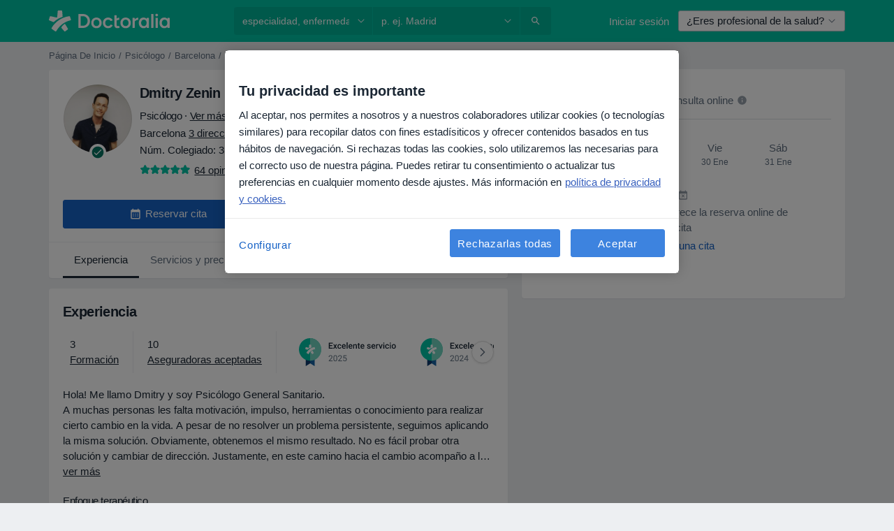

--- FILE ---
content_type: text/javascript; charset=utf-8
request_url: https://platform.docplanner.com/js/MarketplaceAccountRejectedModal-chunk-c87d6455.js
body_size: 1499
content:
"use strict";(self.webpackChunkmonolith_app=self.webpackChunkmonolith_app||[]).push([[90562],{32528:function(T,s,t){t.r(s);var i=t(38781),p=Object.defineProperty,d=(u,c,r)=>c in u?p(u,c,{enumerable:!0,configurable:!0,writable:!0,value:r}):u[c]=r,h=(u,c,r)=>(d(u,typeof c!="symbol"?c+"":c,r),r),M=(u,c,r)=>new Promise((v,C)=>{var y=o=>{try{n(r.next(o))}catch(l){C(l)}},P=o=>{try{n(r.throw(o))}catch(l){C(l)}},n=o=>o.done?v(o.value):Promise.resolve(o.value).then(y,P);n((r=r.apply(u,c)).next())});class E{constructor(c,r){h(this,"config"),h(this,"i18n"),this.config=c,this.i18n=r}run(){return M(this,null,function*(){this.loadMarketplaceAccountRejectedModal()})}loadMarketplaceAccountRejectedModal(){return M(this,null,function*(){(yield(0,i.A)({load:()=>Promise.all([t.e(84121),t.e(94288),t.e(90562)]).then(t.bind(t,89727)),lazy:!0}))(this.config,this.i18n)})}}s.default=E},41064:function(T,s,t){t.d(s,{I:function(){return i},T:function(){return p}});const i="GETTER_CONFIG_GET_PARAM",p="MUTATION_CONFIG_SET_APP_CONFIG"},73925:function(T,s,t){t.d(s,{A:function(){return P},e:function(){return y}});var i=t(44492),p=t(82374),d=t(41064);const h={appConfig:{}},M={[d.I]:n=>o=>n.appConfig[o]},E={[d.T](n,o){n.appConfig=o}},u={state:h,mutations:E,getters:M};function c(){return n=>{n.registerModule("config",u)}}var r=(n,o,l)=>new Promise((I,N)=>{var m=f=>{try{a(l.next(f))}catch(O){N(O)}},e=f=>{try{a(l.throw(f))}catch(O){N(O)}},a=f=>f.done?I(f.value):Promise.resolve(f.value).then(m,e);a((l=l.apply(n,o)).next())});let v=!1;const C=(n,o)=>{v||(c()(o),o.commit(d.T,n.getAppConfig()),v=!0)},y=n=>{n.prototype.$localStorageName||(n.prototype.$localStorageName="doctor_questions_panel",Object.defineProperty(n.prototype,"$localStorage",{value:new i.A(localStorage)}))};function P(n,o,l){return r(this,null,function*(){l.prototype.$config=n,n.isProd()&&(l.config.errorHandler=I=>{(0,p.A)(I)}),y(l),o&&C(n,o)})}},89727:function(T,s,t){t.r(s),t.d(s,{default:function(){return N}});var i=t(48760),p=t(66474),d=t.n(p),h=t(73925),M=function(){var e=this,a=e._self._c;return a("dp-modal",{attrs:{show:e.visible,title:e.$trans("marketplace_account_rejected_account_header")}},[a("div",[a("p",[e._v(`
      `+e._s(e.$trans("marketplace_account_rejected_account_header_description"))+`
    `)]),e._v(" "),a("p",[e._v(`
      `+e._s(e.$trans("marketplace_account_rejected_account_work_in_progress"))+`
    `)]),e._v(" "),a("p",[e._v(`
      `+e._s(e.$trans("marketplace_account_rejected_account_apology_information"))+`
    `)])])])},E=[],u=t(69568),c=t(16096),r=t(46414),v=t(92687),C={name:"MarketplaceAccountRejectedModal",components:{DpModal:u.A},data(){return{visible:!0}},mounted(){this.checkIfCookieIsPresent()},methods:{checkIfCookieIsPresent(){if(!c.A.get(v.uy)){const e=new Date;e.setHours(23,59,59,0),c.A.set(v.uy,r.w.FUNCTIONAL,"true",{expires:e})}}}},y=C,P=t(14486),n=(0,P.A)(y,M,E,!1,null,null,null),o=n.exports,l=(m,e,a)=>new Promise((f,O)=>{var j=A=>{try{R(a.next(A))}catch(g){O(g)}},_=A=>{try{R(a.throw(A))}catch(g){O(g)}},R=A=>A.done?f(A.value):Promise.resolve(A.value).then(j,_);R((a=a.apply(m,e)).next())});function I(m,e){return l(this,null,function*(){d().use(i.qL,{i18n:e});const a='[data-id="marketplace-account-rejected-modal"]';document.querySelector(a)instanceof HTMLElement&&(0,h.A)(m,null,d()).then(()=>{new(d())({i18n:e,el:a,components:{MarketplaceAccountRejectedModal:o}})})})}var N=I},92687:function(T,s,t){t.d(s,{iO:function(){return i},ub:function(){return p},uy:function(){return d}});const i="has-unpaid-invoices",p="marketplace-account-action-required",d="marketplace-account-rejected"}}]);


--- FILE ---
content_type: text/javascript; charset=utf-8
request_url: https://platform.docplanner.com/js/DoctorServicesVueModule-chunk-a8079edc.js
body_size: 1083
content:
"use strict";(self.webpackChunkmonolith_app=self.webpackChunkmonolith_app||[]).push([[22230],{73153:function(A,a,e){var i=e(457),c=e(66474),l=e.n(c);l().use(i.Ay);const r=new i.sI;a.A=r},41064:function(A,a,e){e.d(a,{I:function(){return i},T:function(){return c}});const i="GETTER_CONFIG_GET_PARAM",c="MUTATION_CONFIG_SET_APP_CONFIG"},73925:function(A,a,e){e.d(a,{A:function(){return T},e:function(){return g}});var i=e(44492),c=e(82374),l=e(41064);const r={appConfig:{}},y={[l.I]:t=>o=>t.appConfig[o]},D={[l.T](t,o){t.appConfig=o}},p={state:r,mutations:D,getters:y};function E(){return t=>{t.registerModule("config",p)}}var I=(t,o,n)=>new Promise((d,s)=>{var f=u=>{try{P(n.next(u))}catch(h){s(h)}},v=u=>{try{P(n.throw(u))}catch(h){s(h)}},P=u=>u.done?d(u.value):Promise.resolve(u.value).then(f,v);P((n=n.apply(t,o)).next())});let m=!1;const S=(t,o)=>{m||(E()(o),o.commit(l.T,t.getAppConfig()),m=!0)},g=t=>{t.prototype.$localStorageName||(t.prototype.$localStorageName="doctor_questions_panel",Object.defineProperty(t.prototype,"$localStorage",{value:new i.A(localStorage)}))};function T(t,o,n){return I(this,null,function*(){n.prototype.$config=t,t.isProd()&&(n.config.errorHandler=d=>{(0,c.A)(d)}),g(n),o&&S(t,o)})}},88968:function(A,a,e){e.r(a),e.d(a,{default:function(){return o}});var i=e(48219),c=e(48760),l=e(66474),r=e.n(l),y=e(73153),D=e(73925),p=e(6791),E={name:"DoctorServices",props:{services:{type:Array,default:()=>[]}},mounted(){document.addEventListener(p.yD,this.openDetailsModal)},beforeDestroy(){document.removeEventListener(p.yD,this.openDetailsModal)},methods:{openDetailsModal({detail:n}){const{serviceId:d}=n,s=this.services.find(v=>v.itemServiceId===parseInt(d,10));if(!s)return;const f={serviceName:s.name,itemServiceId:s.itemServiceId,addresses:s.addresses};this.$dialogs.open(()=>Promise.all([e.e(84121),e.e(94288),e.e(76271)]).then(e.bind(e,76271)),{service:f},{ignoreUncaught:!0})}},render(){return null}},I=E,m=e(14486),S,g,T=(0,m.A)(I,S,g,!1,null,null,null),t=T.exports;function o(n,d,s,f){const v=document.querySelector('[data-id="doctor-services-vue"]');v instanceof HTMLElement&&(r().use(i.Ay),r().use(c.qL,{i18n:s}),r().prototype.$gateKeeper=f,(0,D.A)(n,null,r()).then(()=>{new(r())({i18n:s,gtm:d,el:v,name:"DoctorServicesRoot",dialogs:y.A,components:{DoctorServices:t}})}))}}}]);


--- FILE ---
content_type: text/javascript; charset=utf-8
request_url: https://platform.docplanner.com/js/DoctorProfileAddressesModule-chunk-93000afa.js
body_size: 1047
content:
"use strict";(self.webpackChunkmonolith_app=self.webpackChunkmonolith_app||[]).push([[71867],{55412:function(P,f,d){d.r(f),d.d(f,{default:function(){return s}});var v=d(12064);class g{static fetchDoctorContactData(e){return(0,v.A)({url:`/ajax/doctor/contact/modal/${e}`,method:"get"})}}var y=d(15467),m=d(6791),p=Object.defineProperty,L=(a,e,t)=>e in a?p(a,e,{enumerable:!0,configurable:!0,writable:!0,value:t}):a[e]=t,E=(a,e,t)=>(L(a,typeof e!="symbol"?e+"":e,t),t),h=(a,e,t)=>new Promise((n,i)=>{var c=r=>{try{l(t.next(r))}catch(u){i(u)}},o=r=>{try{l(t.throw(r))}catch(u){i(u)}},l=r=>r.done?n(r.value):Promise.resolve(r.value).then(c,o);l((t=t.apply(a,e)).next())});class s{constructor(){E(this,"navigation"),this.navigation=document.querySelector('[data-id="multiple-addresses-nav"] [data-nav-menu]')}run(){this.initNavigation(),this.selectAddressByUrlParam(),s.contactDoctorNotification(),s.initDetailModalServicesHandler()}initNavigation(){this.navigation instanceof HTMLElement&&(document.addEventListener(m.Z2,this.selectAddressById.bind(this)),document.addEventListener(m.LU,this.selectAddressById.bind(this)))}selectAddressById(e){if(this.navigation instanceof HTMLElement&&"detail"in e){const t=e.detail,n=this.navigation.querySelector(`[data-address-id="${t}"]`);n instanceof HTMLElement&&n.click()}}selectAddressByUrlParam(){Object.entries({address:"address-id",facility:"fid"}).forEach(([t,n])=>{if(typeof n!="string")return;const i=y.A.get(n);if(!i)return;const c=s.getIdFromParamValue(i);!c||this.selectAddress({id:c,key:t})})}selectAddress({id:e,key:t}){if(!(this.navigation instanceof HTMLElement))return;const n=this.navigation.querySelector(`[data-${t}-id="${e}"]`);n instanceof HTMLElement&&n.click()}static getIdFromParamValue(e){let t=null;try{t=JSON.parse(e)}catch(n){return null}return Array.isArray(t)||(t=[t]),t[0]}static contactDoctorNotification(){const e=document.querySelectorAll('[data-doctor-stats="contact"]');e.length!==0&&[...e].forEach(t=>{t.addEventListener("click",n=>h(this,null,function*(){const i=n.target;i instanceof HTMLElement&&s.sendNotificationOnClick(i)}))})}static sendNotificationOnClick(e){return h(this,null,function*(){const t=e.closest('[data-id="doctor-address-item"]');if(!(t instanceof HTMLElement))return;const n=t.getAttribute("data-address-id");!n||(yield g.fetchDoctorContactData(n))})}static initDetailModalServicesHandler(){const e=document.querySelector("#profile-info");!e||e.addEventListener("click",t=>{var n;const{id:i,addressId:c}=(n=t.target.dataset)!=null?n:{};if(i!=="services-list-toggle-btn")return;const o=e.querySelector(`[data-id="address-${c}-services-list"]`);!o||o.classList.toggle("hidden")})}}}}]);


--- FILE ---
content_type: text/javascript; charset=utf-8
request_url: https://platform.docplanner.com/js/Doctor-CommercialProfile-chunk-2207a3b7.js
body_size: 3593
content:
"use strict";(self.webpackChunkmonolith_app=self.webpackChunkmonolith_app||[]).push([[92828],{73173:function(P,O,t){t.r(O);var u=t(93810),S=t(16014),c=t(44332),e=t(9721),s=t(39266),_=t(16088),T=t(38781),R=t(44492),A=t(77407),G=t(51879),M=t(6791),f=t(63635),U=Object.defineProperty,F=(N,n,E)=>n in N?U(N,n,{enumerable:!0,configurable:!0,writable:!0,value:E}):N[n]=E,L=(N,n,E)=>(F(N,typeof n!="symbol"?n+"":n,E),E),C=(N,n,E)=>new Promise((I,o)=>{var d=r=>{try{i(E.next(r))}catch(D){o(D)}},l=r=>{try{i(E.throw(r))}catch(D){o(D)}},i=r=>r.done?I(r.value):Promise.resolve(r.value).then(d,l);i((E=E.apply(N,n)).next())});class a{constructor(n,E,I,o){L(this,"config"),L(this,"gateKeeper"),L(this,"i18n"),L(this,"gtm"),this.config=n,this.gateKeeper=E,this.i18n=I,this.gtm=o}run(){return C(this,null,function*(){if(a.initCalendarBarScrollSpy(),a.initCalendarModalEvent(),a.initPresentationVideo(),a.initViewOnlineCalendarLink(),a.initHighlightedItemsCarousel(),this.storeGMBrwgToken(),!_.A.hasWidget()){this.loadNewCalendar(),this.loadCalendarModule();return}const n=this.config.getConst("SAAS_MANAGEMENT_WIDGET_DOMAIN");_.A.runWidget({language:this.config.getLanguageCode(),calendarInitFn:this.loadCalendarModule.bind(this),domain:n,gtm:this.gtm})})}loadCalendarModule(){return C(this,null,function*(){const n=yield(0,T.A)({load:()=>Promise.all([t.e(84121),t.e(94288),t.e(20207)]).then(t.bind(t,72461)),lazy:!0});new n(this.config,this.gateKeeper,this.i18n,this.gtm).run()})}loadNewCalendar(){return C(this,null,function*(){if(!(document.querySelector('[data-id="booking-widget"]')instanceof HTMLElement))return;(yield(0,T.A)({load:()=>Promise.all([t.e(84121),t.e(94288),t.e(89080)]).then(t.bind(t,54277))}))(this.config,this.gateKeeper,this.i18n,this.gtm)})}static initCalendarBarScrollSpy(){return C(this,null,function*(){const n=yield(0,T.A)({load:()=>t.e(10078).then(t.bind(t,39831)),lazy:!0}),E=document.querySelector('[data-id="book-visit-wrapper-btn"]'),I=document.querySelector('[data-id="doctor-header-section"]'),o='[data-id="patient-app-banner-element"]';!E||!I||n(E,[I],"bottom",o)})}storeGMBrwgToken(){const n="rwg_token",E=new R.A(localStorage),I=(0,e.P)(n),o=this.config.getAppConfig().DOCTOR_ID||"",d=`_rwg_source_${o}`;if(!I||!o)return;const l={rwgToken:I,merchantId:o,timestamp:Date.now()};E.setItem(d,l)}static initCalendarModalEvent(){const n=document.querySelectorAll('[data-id="book-visit-btn"], [data-id="show-calendar-modal-button"]');if(n.length===0)return;const E=(0,A.A)().isActive([u._U,u.W8]);n.forEach(I=>{I.addEventListener("click",()=>{var o;(0,c.A)(f.wA,document),E&&((o=document.querySelector('[data-id="booking-widget"]'))==null||o.focus())})})}static initPresentationVideo(){const n=document.querySelector('[data-id="presentation-video-container"]'),E=document.getElementById("presentationVideoModal");if(!n||!E)return;const I=n.getAttribute("data-video-url");if(!I)return;const o=()=>{const i=E.querySelector("#video-container");if(!i)return;i.innerHTML="";const r=document.createElement("iframe");r.setAttribute("frameborder","0"),r.setAttribute("allowfullscreen",""),r.setAttribute("allow","accelerometer; autoplay; encrypted-media; gyroscope; picture-in-picture");const D=I.replace("youtube.com","youtube-nocookie.com"),m=D.includes("?")?"&":"?",h=["autoplay=1","rel=0","playsinline=1"];r.src=`${D}${m}${h.join("&")}`,i.appendChild(r)},d=()=>{const i=E.querySelector("#video-container");!i||(i.innerHTML="")};n.addEventListener("click",()=>{o(),s.A.showModal(E)}),E.addEventListener("click",i=>{i.target===E&&(d(),s.A.hideModal(E))});const l=E.querySelector('[data-dismiss="modal"]');l&&l.addEventListener("click",()=>{d(),s.A.hideModal(E)})}static initViewOnlineCalendarLink(){const n=document.querySelector('[data-id="view-online-calendar-link"]');!n||n.addEventListener("click",E=>{E.preventDefault();const I=n.getAttribute("data-address-id"),o=I?parseInt(I,10):null;!o||((0,c.A)(f.wA,document),(0,c.A)(M.Pj,document,{id:o,mode:G.RF}))})}static initHighlightedItemsCarousel(){document.querySelector('[data-id="highlighted-items-carousel"]')instanceof HTMLElement&&(0,S.U)({controls:!0,controlsText:["",""],arrowKeys:!0,container:'[data-id="highlighted-items-carousel"]',fixedWidth:300,gutter:10,loop:!1,nav:!1,nextButton:".highlighted-items-carousel .dp-carousel-nav-next",prevButton:".highlighted-items-carousel .dp-carousel-nav-prev",preventScrollOnTouch:!0,responsive:{768:{fixedWidth:400}},slideBy:1})}}O.default=a},9721:function(P,O,t){t.d(O,{P:function(){return u}});const u=S=>{const c=window.location.search,s=new RegExp(`[?&]${S}(=([^&#]*)|&|#|$)`).exec(c);return s&&s[2]?decodeURIComponent(s[2].replace(/\+/g," ")):null}},39266:function(P,O,t){t.d(O,{A:function(){return e}});const u=".modal",S='[data-toggle="modal"]',c='[data-dismiss="modal"]';class e{static run(){e.initEvents()}static initEvents(){e.initModalOpenEvents(),e.initModalCloseEvents()}static initModalOpenEvents(){document.querySelectorAll(S).forEach(T=>{e.modalOpenEvent(T)})}static initModalCloseEvents(){document.querySelectorAll(u).forEach(T=>{T.querySelectorAll(c).forEach(A=>{e.modalCloseEvent(A)}),T.addEventListener("click",A=>{A.target===T&&e.hideModal(T)})})}static modalOpenEvent(_){const{target:T}=_.dataset;!T||_.addEventListener("click",R=>{R.preventDefault(),e.handleShowModalEvent(T)})}static handleShowModalEvent(_){const T=document.querySelector(_);T instanceof HTMLElement&&e.showModal(T)}static modalCloseEvent(_){const T=_.closest(".modal");T instanceof HTMLElement&&_.addEventListener("click",()=>{e.hideModal(T)})}static showModal(_){_.style.display="block",_.removeAttribute("aria-hidden"),document.body.classList.add("modal-open"),_.offsetHeight,_.classList.add("show"),_.focus()}static hideModal(_){_.classList.remove("show"),setTimeout(()=>{_.style.display="none",_.setAttribute("aria-hidden","true"),document.body.classList.remove("modal-open"),document.activeElement===_&&document.body.focus()},300)}}},51879:function(P,O,t){t.d(O,{Ah:function(){return N},An:function(){return Ot},BL:function(){return d},CM:function(){return v},CW:function(){return Y},DG:function(){return T},Fo:function(){return nt},GF:function(){return ct},Gr:function(){return b},HR:function(){return g},Iv:function(){return M},Jv:function(){return e},KL:function(){return o},Kn:function(){return st},L9:function(){return I},LU:function(){return it},Lx:function(){return Z},MB:function(){return m},MG:function(){return K},N4:function(){return rt},NG:function(){return k},NO:function(){return q},OF:function(){return dt},On:function(){return lt},PR:function(){return u},R5:function(){return $},RF:function(){return c},RH:function(){return S},RP:function(){return E},ST:function(){return Nt},SU:function(){return R},Su:function(){return h},Te:function(){return et},Tj:function(){return G},WP:function(){return A},WQ:function(){return r},Wp:function(){return D},XJ:function(){return B},XQ:function(){return tt},Xb:function(){return i},YI:function(){return ut},Yg:function(){return U},ZW:function(){return j},_L:function(){return Rt},_z:function(){return V},a6:function(){return H},ae:function(){return p},aj:function(){return Tt},b2:function(){return y},cZ:function(){return _},eZ:function(){return x},eq:function(){return l},f0:function(){return a},h1:function(){return W},h7:function(){return f},hB:function(){return at},hb:function(){return J},iJ:function(){return _t},jw:function(){return n},kY:function(){return It},kw:function(){return X},nR:function(){return s},o3:function(){return ot},rf:function(){return At},tq:function(){return F},vt:function(){return Et},x:function(){return St},xY:function(){return z},yZ:function(){return Q},yo:function(){return C},yu:function(){return w},z7:function(){return L}});const u="MODULE_FILTERS",S="FILTER_MODE",c="FILTER_MODE_ONLINE",e="FILTER_MODE_OFFLINE",s="FILTER_ADDRESS_OPTIONS",_="FILTER_SPECIALIZATION_OPTIONS",T="FILTER_SPECIALIZATION_ID",R="FILTER_ADDRESS_ID",A="FILTER_SERVICE_OPTIONS",G="FILTER_SERVICE_ID",M="FILTER_SERVICE_OPTION_OPTIONS",f="FILTER_SERVICE_OPTION_ID",U="FILTER_DOCTOR_OPTIONS",F="FILTER_DOCTOR_ID",L="FILTER_INSURANCE_OPTIONS",C="FILTER_INSURANCE_ID",a="FILTER_IS_FIRST_VISIT_ID",N="FILTER_INSURANCE_TYPE_OPTIONS",n="FILTER_INSURANCE_TYPE_ID",E="FILTERS_LOADING",I="HAS_REQUESTED_DATA",o="GETTER_GET_SPECIALIZATION_OPTIONS",d="GETTER_GET_ADDRESS_OPTIONS",l="GETTER_GET_FILTER_SPECIALIZATION_ID",i="GETTER_GET_FILTER_ADDRESS_ID",r="GETTER_GET_SERVICE_OPTIONS",D="GETTER_GET_SERVICE_OPTION_OPTIONS",m="GETTER_GET_FILTER_SERVICE_ID",h="GETTER_GET_FILTER_SERVICE_OPTION_ID",g="GETTER_GET_SELECTED_SERVICE_OPTION",v="GETTER_GET_SELECTED_ADDRESS_OPTION",p="GETTER_GET_DOCTOR_OPTIONS",V="GETTER_GET_FILTER_DOCTOR_ID",y="GETTER_GET_INSURANCE_OPTIONS",B="GETTER_GET_FILTER_INSURANCE_ID",K="GETTER_GET_INSURANCE_TYPE_OPTIONS",Y="GETTER_GET_FILTER_INSURANCE_TYPE_ID",H="GETTER_GET_FILTER_IS_FIRST_VISIT_ID",W="GETTER_GET_FILTER_VALUES_KEY",w="GETTER_GET_HAS_BOOKABLE_ENTITIES",b="GETTER_GET_FILTERS_LOADING",Z="GETTER_IS_MODE_BOOKABLE",x="GETTER_GET_HAS_REQUESTED_DATA",k="MUTATION_SET_MODE",z="MUTATION_SET_SPECIALIZATION_ID",Q="MUTATION_SET_ADDRESS_ID",$="MUTATION_SET_SERVICE_ID",j="MUTATION_SET_SERVICE_OPTION_ID",J="MUTATION_SET_DOCTOR_ID",X="MUTATION_SET_INSURANCE_ID",q="MUTATION_SET_INSURANCE_TYPE_ID",tt="MUTATION_SET_IS_FIRST_VISIT",nt="MUTATION_SET_FILTER_IDS",Et="MUTATION_SET_FILTER_OPTIONS",_t="MUTATION_SET_HAS_REQUESTED_DATA",Tt="MUTATION_SET_SPECIALIZATION_OPTIONS",et="MUTATION_SET_ADDRESS_OPTIONS",ot="MUTATION_SET_SERVICE_OPTIONS",It="MUTATION_SET_SERVICE_OPTION_OPTIONS",rt="MUTATION_SET_DOCTOR_OPTIONS",it="MUTATION_SET_INSURANCE_OPTIONS",ct="MUTATION_SET_INSURANCE_TYPE_OPTIONS",st="MUTATION_SET_FILTERS_LOADING",Ot="GETTER_GET_ANY_FILTER_LOADING",ut="MUTATION_SET_SERVICES_FROM_CALENDAR_APP",St="SERVICES_FROM_CALENDAR_APP",Rt="GETTER_GET_SERVICES_FROM_CALENDAR_APP",At="ACTION_FETCH_OPTIONS",at="ACTION_RESET_FILTERS",Nt="ACTION_RESET_OPTIONS",dt=[_,s,A,M,U,L,N],lt=[T,R,G,f,F,C,n,a]},6791:function(P,O,t){t.d(O,{Du:function(){return s},GJ:function(){return _},LU:function(){return S},Pj:function(){return c},Z2:function(){return u},gd:function(){return R},p5:function(){return e},yD:function(){return T}});const u="ALTERNATIVE_ADDRESS_SELECTED",S="CALENDAR_ADDRESS_CHANGED",c="DOCTOR_PROFILE_ADDRESS_NAV_ADDRESS_CHANGED",e="DOCTOR_PROFILE_INSURANCE_PROVIDER_SELECTED",s="CHECK_YOUR_INSURANCE_INSURANCE_PROVIDER_SELECTED",_="INSURANCE_MODAL_INSURANCE_PROVIDER_SELECTED",T="TOGGLE_SERVICE_DETAILS_MODAL",R="TOGGLE_INSURANCE_MODAL"},63635:function(P,O,t){t.d(O,{IR:function(){return c},WI:function(){return S},YR:function(){return A},gE:function(){return T},iB:function(){return e},sY:function(){return _},wA:function(){return u},zP:function(){return R}});const u="toggle-premium-calendar-modal",S="toggle-gallery-app",c="PREFILL_FACILITY_PROFILE_BOOKING_DATA",e="PREFILL_DOCTOR_PROFILE_BOOKING_DATA",s="open-insurances-modal",_="specialization-change-services",T="specialization-change-doctors",R="FACILITY_PROFILE_INSURANCE_PROVIDER_SELECTED",A="FACILITY_PROFILE_INSURANCE_MODAL_INSURANCE_PROVIDER_SELECTED"}}]);


--- FILE ---
content_type: image/svg+xml
request_url: https://platform.docplanner.com/img/es/badge/best-quality-2025.svg
body_size: 5016
content:
<svg width="164" height="60" viewBox="0 0 164 60" fill="none" xmlns="http://www.w3.org/2000/svg">
<rect width="164" height="60" rx="3" fill="white"/>
<path d="M34.4 50L28.1 46V36.1H34.4V50Z" fill="#1663A3"/>
<path d="M21.8 50L28.2 46V36.1H21.8V50V50Z" fill="#0F3B6E"/>
<path d="M27.9 42.2C36.7 42.2 43.8 35 43.8 26.1C43.8 17.2 36.6 10 27.9 10C19.2 10 12 17.2 12 26.1C12 35 19.1 42.2 27.9 42.2Z" fill="#00C3A5"/>
<path d="M28.1 42.2C36.9 42.2 44 35 44 26.1C44 17.2 36.9 10 28.1 10V42.2Z" fill="#71D3C0"/>
<path fill-rule="evenodd" clip-rule="evenodd" d="M28.9 30.3C29.2 29.4 30.3 28.2 31.2 27.6L33.4 31.3L31.1 33L28.9 30.3ZM25.7 33L22.6 31C25 26.6 29.3 23.4 34.5 22.8L35.3 25.5C31 26.4 27.4 29.2 25.7 33ZM26.3 23.9L26.7 19.2H29.5L29.8 23.4C28.2 23.9 27.3 24.4 26.2 25C25.4 25.5 24.7 26 24.1 26.7L21 25.4L21.8 22.7L26.3 23.9Z" fill="white"/>
<path d="M59.8535 21.1914H56.3496V23.8164H60.4453V25H54.8672V16.4688H60.4043V17.6641H56.3496V20.0195H59.8535V21.1914ZM63.791 20.7461L64.998 18.6602H66.5801L64.6406 21.7832L66.6445 25H65.0742L63.8086 22.832L62.5488 25H60.9668L62.9707 21.7832L61.0371 18.6602H62.6074L63.791 20.7461ZM70.0371 23.9805C70.3926 23.9805 70.6875 23.877 70.9219 23.6699C71.1562 23.4629 71.2812 23.207 71.2969 22.9023H72.6387C72.623 23.2969 72.5 23.666 72.2695 24.0098C72.0391 24.3496 71.7266 24.6191 71.332 24.8184C70.9375 25.0176 70.5117 25.1172 70.0547 25.1172C69.168 25.1172 68.4648 24.8301 67.9453 24.2559C67.4258 23.6816 67.166 22.8887 67.166 21.877V21.7305C67.166 20.7656 67.4238 19.9941 67.9395 19.416C68.4551 18.834 69.1582 18.543 70.0488 18.543C70.8027 18.543 71.416 18.7637 71.8887 19.2051C72.3652 19.6426 72.6152 20.2188 72.6387 20.9336H71.2969C71.2812 20.5703 71.1562 20.2715 70.9219 20.0371C70.6914 19.8027 70.3965 19.6855 70.0371 19.6855C69.5762 19.6855 69.2207 19.8535 68.9707 20.1895C68.7207 20.5215 68.5938 21.0273 68.5898 21.707V21.9355C68.5898 22.623 68.7129 23.1367 68.959 23.4766C69.209 23.8125 69.5684 23.9805 70.0371 23.9805ZM76.5059 25.1172C75.6035 25.1172 74.8711 24.834 74.3086 24.2676C73.75 23.6973 73.4707 22.9395 73.4707 21.9941V21.8184C73.4707 21.1855 73.5918 20.6211 73.834 20.125C74.0801 19.625 74.4238 19.2363 74.8652 18.959C75.3066 18.6816 75.7988 18.543 76.3418 18.543C77.2051 18.543 77.8711 18.8184 78.3398 19.3691C78.8125 19.9199 79.0488 20.6992 79.0488 21.707V22.2812H74.9062C74.9492 22.8047 75.123 23.2188 75.4277 23.5234C75.7363 23.8281 76.123 23.9805 76.5879 23.9805C77.2402 23.9805 77.7715 23.7168 78.1816 23.1895L78.9492 23.9219C78.6953 24.3008 78.3555 24.5957 77.9297 24.8066C77.5078 25.0137 77.0332 25.1172 76.5059 25.1172ZM76.3359 19.6855C75.9453 19.6855 75.6289 19.8223 75.3867 20.0957C75.1484 20.3691 74.9961 20.75 74.9297 21.2383H77.6426V21.1328C77.6113 20.6562 77.4844 20.2969 77.2617 20.0547C77.0391 19.8086 76.7305 19.6855 76.3359 19.6855ZM81.6738 25H80.25V16H81.6738V25ZM86.0215 25.1172C85.1191 25.1172 84.3867 24.834 83.8242 24.2676C83.2656 23.6973 82.9863 22.9395 82.9863 21.9941V21.8184C82.9863 21.1855 83.1074 20.6211 83.3496 20.125C83.5957 19.625 83.9395 19.2363 84.3809 18.959C84.8223 18.6816 85.3145 18.543 85.8574 18.543C86.7207 18.543 87.3867 18.8184 87.8555 19.3691C88.3281 19.9199 88.5645 20.6992 88.5645 21.707V22.2812H84.4219C84.4648 22.8047 84.6387 23.2188 84.9434 23.5234C85.252 23.8281 85.6387 23.9805 86.1035 23.9805C86.7559 23.9805 87.2871 23.7168 87.6973 23.1895L88.4648 23.9219C88.2109 24.3008 87.8711 24.5957 87.4453 24.8066C87.0234 25.0137 86.5488 25.1172 86.0215 25.1172ZM85.8516 19.6855C85.4609 19.6855 85.1445 19.8223 84.9023 20.0957C84.6641 20.3691 84.5117 20.75 84.4453 21.2383H87.1582V21.1328C87.127 20.6562 87 20.2969 86.7773 20.0547C86.5547 19.8086 86.2461 19.6855 85.8516 19.6855ZM90.9961 18.6602L91.0371 19.3926C91.5059 18.8262 92.1211 18.543 92.8828 18.543C94.2031 18.543 94.875 19.2988 94.8984 20.8105V25H93.4746V20.8926C93.4746 20.4902 93.3867 20.1934 93.2109 20.002C93.0391 19.8066 92.7559 19.709 92.3613 19.709C91.7871 19.709 91.3594 19.9688 91.0781 20.4883V25H89.6543V18.6602H90.9961ZM98.1387 17.1191V18.6602H99.2578V19.7148H98.1387V23.2539C98.1387 23.4961 98.1855 23.6719 98.2793 23.7812C98.377 23.8867 98.5488 23.9395 98.7949 23.9395C98.959 23.9395 99.125 23.9199 99.293 23.8809V24.9824C98.9688 25.0723 98.6562 25.1172 98.3555 25.1172C97.2617 25.1172 96.7148 24.5137 96.7148 23.3066V19.7148H95.6719V18.6602H96.7148V17.1191H98.1387ZM103.143 25.1172C102.24 25.1172 101.508 24.834 100.945 24.2676C100.387 23.6973 100.107 22.9395 100.107 21.9941V21.8184C100.107 21.1855 100.229 20.6211 100.471 20.125C100.717 19.625 101.061 19.2363 101.502 18.959C101.943 18.6816 102.436 18.543 102.979 18.543C103.842 18.543 104.508 18.8184 104.977 19.3691C105.449 19.9199 105.686 20.6992 105.686 21.707V22.2812H101.543C101.586 22.8047 101.76 23.2188 102.064 23.5234C102.373 23.8281 102.76 23.9805 103.225 23.9805C103.877 23.9805 104.408 23.7168 104.818 23.1895L105.586 23.9219C105.332 24.3008 104.992 24.5957 104.566 24.8066C104.145 25.0137 103.67 25.1172 103.143 25.1172ZM102.973 19.6855C102.582 19.6855 102.266 19.8223 102.023 20.0957C101.785 20.3691 101.633 20.75 101.566 21.2383H104.279V21.1328C104.248 20.6562 104.121 20.2969 103.898 20.0547C103.676 19.8086 103.367 19.6855 102.973 19.6855ZM113.338 23.2773C113.338 23.0234 113.232 22.8301 113.021 22.6973C112.814 22.5645 112.469 22.4473 111.984 22.3457C111.5 22.2441 111.096 22.1152 110.771 21.959C110.061 21.6152 109.705 21.1172 109.705 20.4648C109.705 19.918 109.936 19.4609 110.396 19.0938C110.857 18.7266 111.443 18.543 112.154 18.543C112.912 18.543 113.523 18.7305 113.988 19.1055C114.457 19.4805 114.691 19.9668 114.691 20.5645H113.268C113.268 20.291 113.166 20.0645 112.963 19.8848C112.76 19.7012 112.49 19.6094 112.154 19.6094C111.842 19.6094 111.586 19.6816 111.387 19.8262C111.191 19.9707 111.094 20.1641 111.094 20.4062C111.094 20.625 111.186 20.7949 111.369 20.916C111.553 21.0371 111.924 21.1602 112.482 21.2852C113.041 21.4062 113.479 21.5527 113.795 21.7246C114.115 21.8926 114.352 22.0957 114.504 22.334C114.66 22.5723 114.738 22.8613 114.738 23.2012C114.738 23.7715 114.502 24.2344 114.029 24.5898C113.557 24.9414 112.938 25.1172 112.172 25.1172C111.652 25.1172 111.189 25.0234 110.783 24.8359C110.377 24.6484 110.061 24.3906 109.834 24.0625C109.607 23.7344 109.494 23.3809 109.494 23.002H110.877C110.896 23.3379 111.023 23.5977 111.258 23.7812C111.492 23.9609 111.803 24.0508 112.189 24.0508C112.564 24.0508 112.85 23.9805 113.045 23.8398C113.24 23.6953 113.338 23.5078 113.338 23.2773ZM118.775 25.1172C117.873 25.1172 117.141 24.834 116.578 24.2676C116.02 23.6973 115.74 22.9395 115.74 21.9941V21.8184C115.74 21.1855 115.861 20.6211 116.104 20.125C116.35 19.625 116.693 19.2363 117.135 18.959C117.576 18.6816 118.068 18.543 118.611 18.543C119.475 18.543 120.141 18.8184 120.609 19.3691C121.082 19.9199 121.318 20.6992 121.318 21.707V22.2812H117.176C117.219 22.8047 117.393 23.2188 117.697 23.5234C118.006 23.8281 118.393 23.9805 118.857 23.9805C119.51 23.9805 120.041 23.7168 120.451 23.1895L121.219 23.9219C120.965 24.3008 120.625 24.5957 120.199 24.8066C119.777 25.0137 119.303 25.1172 118.775 25.1172ZM118.605 19.6855C118.215 19.6855 117.898 19.8223 117.656 20.0957C117.418 20.3691 117.266 20.75 117.199 21.2383H119.912V21.1328C119.881 20.6562 119.754 20.2969 119.531 20.0547C119.309 19.8086 119 19.6855 118.605 19.6855ZM125.748 19.9609C125.561 19.9297 125.367 19.9141 125.168 19.9141C124.516 19.9141 124.076 20.1641 123.85 20.6641V25H122.426V18.6602H123.785L123.82 19.3691C124.164 18.8184 124.641 18.543 125.25 18.543C125.453 18.543 125.621 18.5703 125.754 18.625L125.748 19.9609ZM128.988 23.1953L130.33 18.6602H131.801L129.604 25H128.367L126.152 18.6602H127.629L128.988 23.1953ZM134.209 25H132.785V18.6602H134.209V25ZM132.697 17.0137C132.697 16.7949 132.766 16.6133 132.902 16.4688C133.043 16.3242 133.242 16.252 133.5 16.252C133.758 16.252 133.957 16.3242 134.098 16.4688C134.238 16.6133 134.309 16.7949 134.309 17.0137C134.309 17.2285 134.238 17.4082 134.098 17.5527C133.957 17.6934 133.758 17.7637 133.5 17.7637C133.242 17.7637 133.043 17.6934 132.902 17.5527C132.766 17.4082 132.697 17.2285 132.697 17.0137ZM138.369 23.9805C138.725 23.9805 139.02 23.877 139.254 23.6699C139.488 23.4629 139.613 23.207 139.629 22.9023H140.971C140.955 23.2969 140.832 23.666 140.602 24.0098C140.371 24.3496 140.059 24.6191 139.664 24.8184C139.27 25.0176 138.844 25.1172 138.387 25.1172C137.5 25.1172 136.797 24.8301 136.277 24.2559C135.758 23.6816 135.498 22.8887 135.498 21.877V21.7305C135.498 20.7656 135.756 19.9941 136.271 19.416C136.787 18.834 137.49 18.543 138.381 18.543C139.135 18.543 139.748 18.7637 140.221 19.2051C140.697 19.6426 140.947 20.2188 140.971 20.9336H139.629C139.613 20.5703 139.488 20.2715 139.254 20.0371C139.023 19.8027 138.729 19.6855 138.369 19.6855C137.908 19.6855 137.553 19.8535 137.303 20.1895C137.053 20.5215 136.926 21.0273 136.922 21.707V21.9355C136.922 22.623 137.045 23.1367 137.291 23.4766C137.541 23.8125 137.9 23.9805 138.369 23.9805ZM143.561 25H142.137V18.6602H143.561V25ZM142.049 17.0137C142.049 16.7949 142.117 16.6133 142.254 16.4688C142.395 16.3242 142.594 16.252 142.852 16.252C143.109 16.252 143.309 16.3242 143.449 16.4688C143.59 16.6133 143.66 16.7949 143.66 17.0137C143.66 17.2285 143.59 17.4082 143.449 17.5527C143.309 17.6934 143.109 17.7637 142.852 17.7637C142.594 17.7637 142.395 17.6934 142.254 17.5527C142.117 17.4082 142.049 17.2285 142.049 17.0137ZM144.85 21.7715C144.85 21.1504 144.973 20.5918 145.219 20.0957C145.465 19.5957 145.811 19.2129 146.256 18.9473C146.701 18.6777 147.213 18.543 147.791 18.543C148.646 18.543 149.34 18.8184 149.871 19.3691C150.406 19.9199 150.695 20.6504 150.738 21.5605L150.744 21.8945C150.744 22.5195 150.623 23.0781 150.381 23.5703C150.143 24.0625 149.799 24.4434 149.35 24.7129C148.904 24.9824 148.389 25.1172 147.803 25.1172C146.908 25.1172 146.191 24.8203 145.652 24.2266C145.117 23.6289 144.85 22.834 144.85 21.8418V21.7715ZM146.273 21.8945C146.273 22.5469 146.408 23.0586 146.678 23.4297C146.947 23.7969 147.322 23.9805 147.803 23.9805C148.283 23.9805 148.656 23.793 148.922 23.418C149.191 23.043 149.326 22.4941 149.326 21.7715C149.326 21.1309 149.188 20.623 148.91 20.248C148.637 19.873 148.264 19.6855 147.791 19.6855C147.326 19.6855 146.957 19.8711 146.684 20.2422C146.41 20.6094 146.273 21.1602 146.273 21.8945Z" fill="#1B2734"/>
<path d="M60.2988 43H54.709V42.2207L57.6621 38.9395C58.0996 38.4434 58.4004 38.041 58.5645 37.7324C58.7324 37.4199 58.8164 37.0977 58.8164 36.7656C58.8164 36.3203 58.6816 35.9551 58.4121 35.6699C58.1426 35.3848 57.7832 35.2422 57.334 35.2422C56.7949 35.2422 56.375 35.3965 56.0742 35.7051C55.7773 36.0098 55.6289 36.4355 55.6289 36.9824H54.5449C54.5449 36.1973 54.7969 35.5625 55.3008 35.0781C55.8086 34.5938 56.4863 34.3516 57.334 34.3516C58.127 34.3516 58.7539 34.5605 59.2148 34.9785C59.6758 35.3926 59.9062 35.9453 59.9062 36.6367C59.9062 37.4766 59.3711 38.4766 58.3008 39.6367L56.0156 42.1152H60.2988V43ZM66.7969 39.3613C66.7969 40.6309 66.5801 41.5742 66.1465 42.1914C65.7129 42.8086 65.0352 43.1172 64.1133 43.1172C63.2031 43.1172 62.5293 42.8164 62.0918 42.2148C61.6543 41.6094 61.4277 40.707 61.4121 39.5078V38.0605C61.4121 36.8066 61.6289 35.875 62.0625 35.2656C62.4961 34.6562 63.1758 34.3516 64.1016 34.3516C65.0195 34.3516 65.6953 34.6465 66.1289 35.2363C66.5625 35.8223 66.7852 36.7285 66.7969 37.9551V39.3613ZM65.7129 37.8789C65.7129 36.9609 65.584 36.293 65.3262 35.875C65.0684 35.4531 64.6602 35.2422 64.1016 35.2422C63.5469 35.2422 63.1426 35.4512 62.8887 35.8691C62.6348 36.2871 62.5039 36.9297 62.4961 37.7969V39.5312C62.4961 40.4531 62.6289 41.1348 62.8945 41.5762C63.1641 42.0137 63.5703 42.2324 64.1133 42.2324C64.6484 42.2324 65.0449 42.0254 65.3027 41.6113C65.5645 41.1973 65.7012 40.5449 65.7129 39.6543V37.8789ZM73.7754 43H68.1855V42.2207L71.1387 38.9395C71.5762 38.4434 71.877 38.041 72.041 37.7324C72.209 37.4199 72.293 37.0977 72.293 36.7656C72.293 36.3203 72.1582 35.9551 71.8887 35.6699C71.6191 35.3848 71.2598 35.2422 70.8105 35.2422C70.2715 35.2422 69.8516 35.3965 69.5508 35.7051C69.2539 36.0098 69.1055 36.4355 69.1055 36.9824H68.0215C68.0215 36.1973 68.2734 35.5625 68.7773 35.0781C69.2852 34.5938 69.9629 34.3516 70.8105 34.3516C71.6035 34.3516 72.2305 34.5605 72.6914 34.9785C73.1523 35.3926 73.3828 35.9453 73.3828 36.6367C73.3828 37.4766 72.8477 38.4766 71.7773 39.6367L69.4922 42.1152H73.7754V43ZM75.4219 38.7227L75.8555 34.4688H80.2266V35.4707H76.7754L76.5176 37.7969C76.9355 37.5508 77.4102 37.4277 77.9414 37.4277C78.7188 37.4277 79.3359 37.6855 79.793 38.2012C80.25 38.7129 80.4785 39.4062 80.4785 40.2812C80.4785 41.1602 80.2402 41.8535 79.7637 42.3613C79.291 42.8652 78.6289 43.1172 77.7773 43.1172C77.0234 43.1172 76.4082 42.9082 75.9316 42.4902C75.4551 42.0723 75.1836 41.4941 75.1172 40.7559H76.1426C76.209 41.2441 76.3828 41.6133 76.6641 41.8633C76.9453 42.1094 77.3164 42.2324 77.7773 42.2324C78.2812 42.2324 78.6758 42.0605 78.9609 41.7168C79.25 41.373 79.3945 40.8984 79.3945 40.293C79.3945 39.7227 79.2383 39.2656 78.9258 38.9219C78.6172 38.5742 78.2051 38.4004 77.6895 38.4004C77.2168 38.4004 76.8457 38.5039 76.5762 38.7109L76.2891 38.9453L75.4219 38.7227Z" fill="#627282"/>
</svg>
